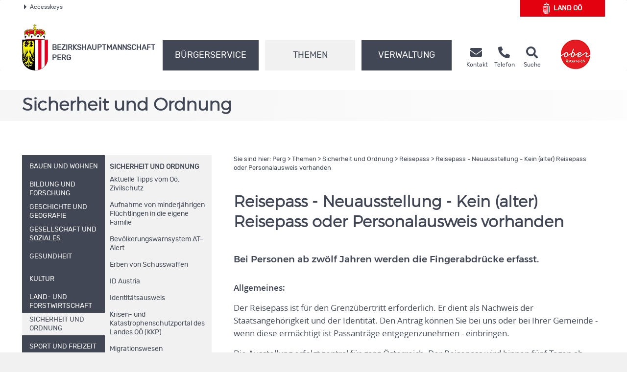

--- FILE ---
content_type: text/html;charset=UTF-8
request_url: https://www.land-oberoesterreich.gv.at/49410.htm
body_size: 14460
content:
<!DOCTYPE HTML>


<html lang="de" class="si-49410">
<head>







<meta http-equiv="Content-Type" content="text/html; charset=UTF-8">




<!-- PageParserMarkierungStart TITLE -->
<title>Perg - Reisepass - Neuausstellung - Kein (alter) Reisepass oder Personalausweis vorhanden</title>

<!-- PageParserMarkierungEnde TITLE -->
<!-- PageParserMarkierungStart HEADER -->
<meta name="keywords" content="">
<meta name="ooeNavLevel" content="12345678">
<meta name="pageID" content="A2D203B691704375A7BC8E8AE03C77FB"/> 

<meta http-equiv="Content-Type" content="text/html; charset=utf-8">
<meta name="viewport" content="width=device-width, initial-scale=1.0, user-scalable=yes">
<meta name="verify-v1" content="RovEOJs7YADgykbVBDQrDIz56sS2kOw7HwzmUkYrqzk=">
<meta name="msvalidate.01" content="8E5ACCAF436810AE5202B68F196C21D4">
<link rel="apple-touch-icon" sizes="57x57" href="/files/ooe2015/cdneu/favicon/apple-icon-57x57.png">
<link rel="apple-touch-icon" sizes="60x60" href="/files/ooe2015/cdneu/favicon/apple-icon-60x60.png">
<link rel="apple-touch-icon" sizes="72x72" href="/files/ooe2015/cdneu/favicon/apple-icon-72x72.png">
<link rel="apple-touch-icon" sizes="76x76" href="/files/ooe2015/cdneu/favicon/apple-icon-76x76.png">
<link rel="apple-touch-icon" sizes="114x114" href="/files/ooe2015/cdneu/favicon/apple-icon-114x114.png">
<link rel="apple-touch-icon" sizes="120x120" href="/files/ooe2015/cdneu/favicon/apple-icon-120x120.png">
<link rel="apple-touch-icon" sizes="144x144" href="/files/ooe2015/cdneu/favicon/apple-icon-144x144.png">
<link rel="apple-touch-icon" sizes="152x152" href="/files/ooe2015/cdneu/favicon/apple-icon-152x152.png">
<link rel="apple-touch-icon" sizes="180x180" href="/files/ooe2015/cdneu/favicon/apple-icon-180x180.png">
<link rel="icon" type="image/png" sizes="192x192"  href="/files/ooe2015/cdneu/favicon/android-icon-192x192.png">
<link rel="icon" type="image/png" sizes="32x32" href="/files/ooe2015/cdneu/favicon/favicon-32x32.png">
<link rel="icon" type="image/png" sizes="96x96" href="/files/ooe2015/cdneu/favicon/favicon-96x96.png">
<link rel="icon" type="image/png" sizes="16x16" href="/files/ooe2015/cdneu/favicon/favicon-16x16.png">
<link rel="manifest" href="/files/ooe2015/cdneu/favicon/manifest.json">
<meta name="msapplication-TileColor" content="#ffffff">
<meta name="msapplication-TileImage" content="/files/ooe2015/cdneu/favicon/ms-icon-144x144.png">
<meta name="theme-color" content="#ffffff">
<meta name="geo.region" content="AT-4" /> <meta name="geo.placename" content="Perg" /> <meta name="geo.position" content="48.246482;14.635401" /> <meta name="ICBM" content="48.246482, 14.635401" /> <meta property="og:latitude" content="48.246482"> <meta property="og:longitude" content="14.635401"> <meta property="og:street_address" content="Dirnbergerstraße 11"> <meta property="og:locality" content="Perg"> <meta property="og:region" content="Oberoesterreich"> <meta property="og:postal_code" content="4320"> <meta property="og:phone_number" content="+43 7262 551 0"> <meta name="og:site_name" content="BH Perg"> <meta name="og:title" content="BH Perg"> <meta name="og:type" content="website"> <meta name="og:url" content="http://www.land-oberoesterreich.gv.at/bh_perg.htm"> <meta name="og:description" content="Erhalten Sie rund um die Uhr Informationen aus Ihrem Bezirk."> <meta name="og:image " content="http://www.land-oberoesterreich.gv.at/files/ooe2015/cdneu/schema/BH_Perg.png"> <meta name="og:image:type" content="image/png"> <meta name="og:image:width" content="1200"> <meta name="og:image:height" content="630">  <script type="application/ld+json">{     "@context": "http://schema.org/",     "@type": "Organization",     "url": "http://www.land-oberoesterreich.gv.at/bh_perg.htm",  "logo": "http://www.land-oberoesterreich.gv.at/files/ooe2015/cdneu/schema/BH_Perg.png"} </script> <script type="application/ld+json">{     "@context": "http://schema.org/",  "@type": "Place",  "address": {  "@type": "PostalAddress",  "addressLocality": "Perg",  "postalCode": "4320",  "streetAddress": "Dirnbergerstraße 11"}} </script>

<link href="/files/ooe2015/cdneu/css/ooeGui2015.css" rel="stylesheet" type="text/css" media="screen, print">
<link href="/files/ooe2015/cdneu/css/flexslider.css" rel="stylesheet" type="text/css" media="screen, print">
<link href="/files/ooe2015/cdneu/css/bootstrap-3.4.1.min.css" rel="stylesheet" type="text/css" media="screen, print">
<link href="/files/ooe2015/cdneu/fonts/fontawesome-free-5.15.1-web/css/all.css" rel="stylesheet">
<link href="/files/ooe2015/cdneu/css/jquery.fancybox.css" rel="stylesheet" type="text/css" media="screen">
<link href="/files/ooe2015/cdneu/css/ooe.css" rel="stylesheet" type="text/css" media="screen, print">
<!--<link href="/files/ooe2015/cdneu/css/ooe_bhpe.css" rel="stylesheet" type="text/css" media="screen, print">-->
<link href="/files/ooe2015/cdneu/css/ooe-druck.css" rel="stylesheet" type="text/css" media="print">
<link href="/files/ooe2015/cdneu/css/jquery-ui-1.12.1.min.css" rel="stylesheet" type="text/css" media="screen, print">
<link href="/files/ooe2015/cdneu/js/bootstrap-datepicker-1.4.0/css/bootstrap-datepicker3.css" rel="stylesheet" type="text/css" media="screen, print">

<script src="/files/ooe2015/cdneu/js/jquery-3.7.1.min.js"></script>
<!--script type="text/javascript" src="/files/ooe2015/cdneu/js/jquery-migrate-1.2.1.min.js"></script-->
<script src="/files/ooe2015/cdneu/js/bootstrap-3.4.1.min.js"></script>
<script src="/files/ooe2015/cdneu/js/jquery.flexslider.js"></script>
<script src="/files/ooe2015/cdneu/js/jquery.fancybox.js"></script>
<script src="/files/ooe2015/cdneu/js/jquery.mousewheel-3.0.6.pack.js" ></script>
<script src="/files/ooe2015/cdneu/js/jquery-listnav.js"></script>
<script src="/files/ooe2015/cdneu/js/ergaenzung.js"></script>
<script src="/files/ooe2015/cdneu/js/form_validator.js"></script>
<script src="/files/ooe2015/cdneu/js/jquery-ui-1.12.1.min.js"></script>
<script src="/files/ooe2015/cdneu/js/bootstrap-datepicker-1.4.0/js/bootstrap-datepicker.min.js"></script>
<script src="/files/ooe2015/cdneu/js/bootstrap-datepicker-1.4.0/locales/bootstrap-datepicker.de.min.js"></script>
<script src="/files/ooe2015/cdneu/js/trunk8.js"></script>

<!--[if lt IE 9]>
    <script type="text/javascript" src="/files/ooe2015/cdneu/js/respond.js"></script>
    <script type="text/javascript" src="/files/ooe2015/cdneu/js/html5.js" type="text/javascript"></script>
<![endif]-->

<script>
$(function() {
    var navLevel=$('meta[name=ooeNavLevel]');
    if (navLevel.length==0) {
        //zb Startseite bei der es keine Navigation gibt
        return;
    }
    /*
    breit44-CSS-Klasse für Hauptnavigationspunkte (li.ebene3) für die Fälle fixen, wo man das mit dem Navi-Manager nicht hinbekommt.
    */
    var liE3Elements=$('#ooe-unternavigation ul li.ebene3');
    $.each( liE3Elements, function( key, liE3Element) {
        //alle Hauptnavigationspunkte durchlaufen
        var subUL=$(liE3Element).children('ul.ooe-unternavigation_ebene4');
        if (subUL.length==0) {
            //wenn der Hauptnavigationspunkt keine Unternavigationspunkte hat
            if ($(liE3Element).hasClass('breit44')) {
                //Hauptpunkt hat die falsche CSS-Klasse, weil er im Navigationindex Unterpunkte hat, diese aber aufgrund eines Options-Elements weggeblendet werden
                $(liE3Element).removeClass('breit44').addClass('breit44oc');
            }
        } else {
            $.each(subUL, function(key, liE4Element) {
                if ($(liE4Element).children('li').length==0) {
                    $('ul.ooe-unternavigation_ebene4').remove(); //...dann ul-Tag löschen, Str
                }
            });
        }
    });
    if ($('meta[name=ooeNavLevel]').attr("content")=="12345") {
        ww = $(window).width();
        if (ww >= 992){
            $('.ebene3').removeClass('breit44oc');
            if ($('.ebene3').has('ul')) {
                $('.link').removeClass('schmal'); 
                $('.ebene3').removeClass('breit44'); 
            }
        }
    }
    if ($('.breit44oc').hasClass('active')) {
        $('.ebene3').addClass('hundertprozent') ;
        $('.link').removeClass('schmal') ;
        $('.ooe-hg-ebene2').removeClass('hidden-md hidden-lg');
    }
});
$(function() {
    $('.t8-toggle').trunk8({
        fill: '...', 
        lines: 4, 
        tooltip: false
    });
    $('.t8-toggle-3').trunk8({
        fill: '...', 
        lines: 3, 
        tooltip: false
    });

    $(window).resize(function (event) {
        $('.t8-resize').trunk8();
    });

    if (location.hash) {
        if (location.hash.indexOf("/") == -1) {
            $('#panel' + location.hash.substring(1) + '.collapse').collapse('show');
        }
        else {
            console.log("In location.hash kommt ein Slash vor. Es könnte sich zb um die Route einer JavaScript-SPA handeln.");
        }
    }
});
</script>


<link rel="canonical" href="https://www.bh-perg.gv.at/49410.htm">
<!--  --><!-- für Telefonbuch? -->

<!--
<content_zusammenfassung>Bei Personen ab zwölf Jahren werden die Fingerabdrücke erfasst.</content_zusammenfassung>
-->
<!-- PageParserMarkierungEnde HEADER -->


</head>

<body id="bh" class="bhpe">

<!-- PageParserMarkierungStart BODY -->
<script>
    //Fix für Java-Anwendungen, denen bei Body-Tag des id="bh" fehlt
    if ($('body').attr('id')==undefined) {
        $('body').attr('id', 'bh');
    }
</script>
<div id="header_druck" class="d-none d-print-flex justify-content-between align-items-center">
  
<p class="text-left mb-0">Bezirkshauptmannschaft Perg<br>
Dirnbergerstraße 11 • 4320 Perg<br>
Telefon <a href="tel:+4372625510">(+43 7262) 551-0</a> • Fax (+43 7262) 551-267 399<br>
<span lang="en">E-Mail</span> bh-pe.post@ooe.gv.at • www.bh-perg.gv.at</p>

 
  <p class="mb-0 text-right"><img src="/files/ooe2015/cdneu/strukturbilder/ooe_wappen_kl.png" alt="Landeswappen Oberöstereich"></p>
</div>
<p id="top_link"><a href="#top" title="zum Seitenanfang springen"><span></span>Nach oben</a></p>
<div id="header" class="navbar navbar-default ooe-navbar weiss-hg" role="navigation">
  <div class="container-fluid ooe-container position-relative">
    <div class="row ooe-nowrap">
      <div class="panel-group ooe-panel-accesskeys col-sm-10 hidden-sm hidden-xs" id="accordion">
        <div class="panel panel-default ooe-panel-accesskeys">
          <a data-toggle="collapse" data-parent="#accordion" href="#collapseOne"><span class="ooe-dreieck-klein"></span>Accesskeys</a>
        </div>
      </div>
      <div class="back-LHP col-md-2 col-sm-6 col-xs-6  mt-5 mt-lg-0 mb-md-3"><a href="/default.htm" class="d-flex align-items-center justify-content-center">
        <span class="icon-wappen fs-xlarge mr-2"></span>Land&nbsp;<abbr title="Oberösterreich" class="border-0">OÖ</abbr></a>
      </div>
      <div class="visible-xs-inline-block visible-sm-inline-block pull-right mt-1">
	    <a href="https://www.upperaustria.at/de" target="_blank" title="Link öffnet neues Fenster"> 
	    <img src="/files/ooe2015/cdneu/strukturbilder/standortLogo_Ooe.png" class="" alt="Standortlogo Oberösterreich"> </a> 
	  </div>
    </div>
    <div id="collapseOne" class="panel-collapse-accesskeys collapse">
      <!--AccessKeys-->
      <div class="panel-body ooe-panel-accesskeys">
        <ul class="accesskey">
          <li><a href="#hauptrubriken" title="Direkt zu den Hauptrubriken springen" accesskey="1">Zu den Hauptrubriken springen - Taste 1</a><span class="ooe-hidden">.</span></li>
          <li><a href="#service" title="Direkt zu den Service-Links springen" accesskey="2">Zu den Service-Links (Kontakt, Telefon, Suche) springen - Taste 2</a><span class="ooe-hidden">.</span></li>
          <li><a href="#ooe-unternavigation" title="Direkt zur Unternavigation springen" accesskey="3" >Zur Unternavigation (links neben Inhaltsbereich) springen - Taste 3</a><span class="ooe-hidden">.</span></li>
          <li><a href="#inhaltsbereich" title="Direkt zum Inhalt der Seite springen" accesskey="4">Zum Inhalt springen - Taste 4</a><span class="ooe-hidden">.</span></li>
          <li><a href="#fusszeile" title="Direkt in die Fusszeile springen" accesskey="5">Zur Fußzeile springen - Taste 5</a><span class="ooe-hidden">.</span></li>
        </ul>
      </div>
    </div><!--AccessKeys Ende-->
    <div class=" d-flex w-100 justify-content-between align-items-center">
      <div class="d-lg-flex flex-fill text-left align-items-end">
        <div class="ooe-logo d-flex align-items-end align-items-sm-end justify-content-between pr-0">
          <a href="/bh_perg.htm" class="d-flex align-items-center text-left">
            <img src="/files/ooe2015/cdneu/strukturbilder/ooe_wappen_kl.png" class="hidden-md hidden-lg mr-2" alt="Landeswappen Oberöstereich">
            <img src="/files/ooe2015/cdneu/strukturbilder/ooe_wappen.png" class="hidden-sm hidden-xs mr-2" alt="Landeswappen Oberöstereich">
            <span class="schriftzug text-grossbuchstaben mt-4">Bezirks<span class="abteilen" aria-hidden="true">-</span>hauptmannschaft
            <br>
            Perg</span> 
          </a>
          <div class="navbar-header ooe-navbar-header d-md-flex">
            <button type="button" class="navbar-toggle  ooe-navbar-toggle collapsed float-none mr-3" data-toggle="collapse" data-target=".navbar-collapse"> 
             <span class="fas fa-bars  fs-large fs-xl-xlarge" aria-label="Navigation ein- und ausblenden"></span> 
            </button>
            <button type="button" class="navbar-toggle ooe-navbar-toggle Suche collapsed float-none mr-0" data-toggle="collapse" data-target=".navbar-collapse-suche" onclick="if ($('div.navbar-collapse-suche').hasClass('in')==false) { focusSchnellsucheAfterAnimation(); }">
              <span class="fas fa-search  fs-large fs-xl-xlarge" aria-label="Suche ein- und ausblenden"></span>
            </button>
          </div>
        </div>
        <div class="clear_r visible-sm visible-xs"></div>
        <div class="d-lg-flex flex-fill ooe-nopadding ooe-navbar-rubrik">
          <div class="navbar-collapse-suche collapse hidden-lg hidden-md">
            <form class="form-horizontal ooe-suche" action="
 
 
 
 /141105.htm?Reset=true
 " method="GET" name="frmSearch">
              <fieldset class="cont_search_daten suchformular my-3"><legend class="sr-only">Schnellsuche</legend>
                <div class="form-group">
                  <div class="col-xs-9">
                    <input type="hidden" name="Suche" value="Suchen">
                    <input type="hidden" name="suchart" value="BH">
                    <label for="erweitertesucheSearchQueryHeader" class="sr-only">Schnellsuche</label>
                    <input class="form-control" type="search" name="suche.query" placeholder="Suchbegriff" id="erweitertesucheSearchQueryHeader">
                  </div>
                  <div class="col-xs-3">
                    <button id="Schnellsuche" name="suche.query" type="submit" class="btn btn-default" title="Schnellsuche starten">Suchen</button>
                  </div>
                </div>
              </fieldset>
              <input type="hidden" name="suchart" value='BH'>
<input type="hidden" name="predefinedFilter" value='(((sucheEbene1_str:"Bezirkshauptmannschaften") AND (sucheEbene2_str:"Perg")) OR (CIS_GROUP:"/Mediendateien/Formulare/DokumenteBH_PE/"))'>
<input type="hidden" name="predefinedFacets" value="sucheEbene1BH,-1;">
<input type="hidden" name="predefinedMetainfo" value="sucheEbene1BH,mixed;sucheEbene2BH,mixed;sucheEbene3BH,mixed;">

            </form> 
          </div>
          <!-- Haupt Navigation (Start)-->
          <div class="navbar-collapse collapse ooe-nopadding w-100"><a id="hauptrubriken"></a>
            <form class="form-horizontal ooe-suche ooe-suche-xxs d-none" action="
 
 
 
 /141105.htm?Reset=true
 " method="GET" name="frmSearch">
              <fieldset class="cont_search_daten suchformular my-3"><legend class="sr-only">Schnellsuche</legend>
                <div class="form-group">
                  <div class="col-xs-12 mb-3">
                    <input type="hidden" name="Suche" value="Suchen">
                    <input type="hidden" name="suchart" value="BH">
                    <label for="erweitertesucheSearchQueryHeaderxxs" class="sr-only">Schnellsuche</label>
                    <input class="form-control ooe-form-control" type="search" name="suche.query" placeholder="Suchbegriff" id="erweitertesucheSearchQueryHeaderxxs">
                  </div>
                  <div class="col-xs-12">
                    <button id="Schnellsuchexxs" name="suche.query" type="submit" class="btn btn-default w-100" title="Schnellsuche starten">Suchen</button>
                  </div>
                </div>
              </fieldset>
              <input type="hidden" name="suchart" value='BH'>
<input type="hidden" name="predefinedFilter" value='(((sucheEbene1_str:"Bezirkshauptmannschaften") AND (sucheEbene2_str:"Perg")) OR (CIS_GROUP:"/Mediendateien/Formulare/DokumenteBH_PE/"))'>
<input type="hidden" name="predefinedFacets" value="sucheEbene1BH,-1;">
<input type="hidden" name="predefinedMetainfo" value="sucheEbene1BH,mixed;sucheEbene2BH,mixed;sucheEbene3BH,mixed;">

            </form>       
            <ul class="nav navbar-nav ooe-hauptnav-header d-lg-flex mt-md-2 mt-lg-0">
              
<li><a href="/13438.htm" class="flex-fill">Bürgerservice</a><span class="ooe-hidden">.</span>
<button class="btn btn-primary visible-xs visible-sm ooe-dropdown" title="Unternavigationspunkte anzeigen" data-toggle="dropdown">
<span class="glyphicon glyphicon-plus"></span>
<span class="glyphicon glyphicon-minus"></span>
</button>

    <div class="dropdown-menu ooe-dropdown-menu">
        <div class="row">
            <div class="container-fluid ooe-container ">
                <div class="ooe-mouseover">
                    <p class="hidden-xs hidden-sm">B&uuml;rgerservice der Bezirkshauptmannschaft Perg</p>
                    <ul>
                        <li><a href="/33784.htm" class="btn ooe-btn">Amtstafel</a><span class="ooe-hidden">.</span></li><!-- /33784.htm -->
 
 <li><a href="/24508.htm" class="btn ooe-btn">Beratung und Termine</a><span class="ooe-hidden">.</span></li><!-- /24508.htm -->
 
 <li><a href="/13434.htm" class="btn ooe-btn">BH von A bis Z</a><span class="ooe-hidden">.</span></li><!-- /13434.htm -->
 
 <li><a href="/16996.htm" class="btn ooe-btn">Formulare </a><span class="ooe-hidden">.</span></li><!-- /16996.htm -->
 
 <li><a href="/onlineterminvereinbarung_211000.htm" class="btn ooe-btn"><span lang="en">Online</span>-Terminvereinbarung</a><span class="ooe-hidden">.</span></li><!-- /onlineterminvereinbarung_211000.htm -->
 
 <li><a href="/141104.htm" class="btn ooe-btn">Veranstaltungen</a><span class="ooe-hidden">.</span></li><!-- /141104.htm -->
 
 <li><a href="/24507.htm" class="btn ooe-btn">Verordnungen</a><span class="ooe-hidden">.</span></li><!-- /24507.htm -->
 
 <li><a href="/550771.htm" class="btn ooe-btn">Aktuelles</a><span class="ooe-hidden">.</span></li><!-- /550771.htm -->
 
 
                    </ul>
                    <div class="clear"></div>
                </div>
            </div>
        </div>
    </div>

</li>

 
<li class="active"><a href="/13418.htm" class="flex-fill">Themen</a><span class="ooe-hidden">.</span>
<button class="btn btn-primary visible-xs visible-sm ooe-dropdown" title="Unternavigationspunkte anzeigen" data-toggle="dropdown">
<span class="glyphicon glyphicon-plus"></span><span class="glyphicon glyphicon-minus"></span>
</button>

    <div class="dropdown-menu ooe-dropdown-menu">
        <div class="row">
            <div class="container-fluid ooe-container ">
                <div class="ooe-mouseover">
                    <p class="hidden-xs hidden-sm"></p>
                    <ul>
                        <li><a href="/13429.htm" class="btn ooe-btn">Bauen und Wohnen</a><span class="ooe-hidden">.</span></li><!-- /13429.htm -->
 
 <li><a href="/14588.htm" class="btn ooe-btn">Bildung und Forschung</a><span class="ooe-hidden">.</span></li><!-- /14588.htm -->
 
 <li><a href="/141101.htm" class="btn ooe-btn">Geschichte und Geografie</a><span class="ooe-hidden">.</span></li><!-- /141101.htm -->
 
 <li><a href="/14589.htm" class="btn ooe-btn">Gesellschaft und Soziales</a><span class="ooe-hidden">.</span></li><!-- /14589.htm -->
 
 <li><a href="/14590.htm" class="btn ooe-btn">Gesundheit</a><span class="ooe-hidden">.</span></li><!-- /14590.htm -->
 
 <li><a href="/14591.htm" class="btn ooe-btn">Kultur</a><span class="ooe-hidden">.</span></li><!-- /14591.htm -->
 
 <li><a href="/14592.htm" class="btn ooe-btn">Land- und Forstwirtschaft</a><span class="ooe-hidden">.</span></li><!-- /14592.htm -->
 
 <li><a href="/14593.htm" class="btn ooe-btn active">Sicherheit und Ordnung</a><span class="ooe-hidden">.</span></li><!-- /14593.htm -->
 <li><a href="/14594.htm" class="btn ooe-btn">Sport und Freizeit</a><span class="ooe-hidden">.</span></li><!-- /14594.htm -->
 
 <li><a href="/141103.htm" class="btn ooe-btn">Statistik</a><span class="ooe-hidden">.</span></li><!-- /141103.htm -->
 
 <li><a href="/14595.htm" class="btn ooe-btn">Umwelt</a><span class="ooe-hidden">.</span></li><!-- /14595.htm -->
 
 <li><a href="/14596.htm" class="btn ooe-btn">Verkehr</a><span class="ooe-hidden">.</span></li><!-- /14596.htm -->
 
 <li><a href="/14597.htm" class="btn ooe-btn">Wirtschaft und Tourismus</a><span class="ooe-hidden">.</span></li><!-- /14597.htm -->
 
 
                    </ul>
                    <div class="clear"></div>
                </div>
            </div>
        </div>
    </div>

</li>

 
<li><a href="/13433.htm" class="flex-fill">Verwaltung</a><span class="ooe-hidden">.</span>
<button class="btn btn-primary visible-xs visible-sm ooe-dropdown" title="Unternavigationspunkte anzeigen" data-toggle="dropdown">
<span class="glyphicon glyphicon-plus"></span>
<span class="glyphicon glyphicon-minus"></span>
</button>

    <div class="dropdown-menu ooe-dropdown-menu">
        <div class="row">
            <div class="container-fluid ooe-container ">
                <div class="ooe-mouseover">
                    <p class="hidden-xs hidden-sm"></p>
                    <ul>
                        <li><a href="http://www2.land-oberoesterreich.gv.at/internetgemeinden/Start.jsp?SessionID=SID-68774B17-A284BF66&amp;xmlid=Seiten%2F49410.htm&amp;idbez=11" class="btn ooe-btn">Gemeinden</a><span class="ooe-hidden">.</span></li><!-- /was_internetgemeinden_11.htm -->
 
 <li><a href="/17030.htm" class="btn ooe-btn">Organisation</a><span class="ooe-hidden">.</span></li><!-- /17030.htm -->
 
 <li><a href="/189117.htm" class="btn ooe-btn">Freie Jobs </a><span class="ooe-hidden">.</span></li><!-- /189117.htm -->
 
 
                    </ul>
                    <div class="clear"></div>
                </div>
            </div>
        </div>
    </div>

</li>

 
<li class="visible-xs visible-sm"><a href="/16993.htm">Kontakt</a><span class="ooe-hidden">.</span>
<button class="btn btn-primary visible-xs visible-sm ooe-dropdown" title="Unternavigationspunkte anzeigen" data-toggle="dropdown">
<span class="glyphicon glyphicon-plus"></span>
<span class="glyphicon glyphicon-minus"></span>
</button>
    <div class="dropdown-menu ooe-dropdown-menu">
        <div class="row">
            <div class="container-fluid ooe-container">
                <div class="ooe-mouseover">
                    <ul>
                        <li><a href="/29578.htm" class="btn ooe-btn">Kontaktmöglichkeiten</a><span class="ooe-hidden">.</span></li><!-- /29578.htm -->
 
 <li><a href="http://www2.land-oberoesterreich.gv.at/internettel/Start.jsp?SessionID=SID-68774B17-A284BF66&amp;xmlid=Seiten%2F49410.htm&amp;abtid=211000" class="btn ooe-btn">Telefonbuch</a><span class="ooe-hidden">.</span></li><!-- /was_internettel_211000.htm -->
 
 <li><a href="/202740.htm" class="btn ooe-btn"><span lang="en">E-Mail</span>-Verschlüsselung</a><span class="ooe-hidden">.</span></li><!-- /202740.htm -->
 
 <li><a href="/141099.htm" class="btn ooe-btn">Amtssignatur</a><span class="ooe-hidden">.</span></li><!-- /141099.htm -->
 
 <li><a href="/datenschutzmitteilung-bhperg.htm" class="btn ooe-btn">Datenschutz</a><span class="ooe-hidden">.</span></li><!-- /datenschutzmitteilung-bhperg.htm -->
 
 <li><a href="/207226.htm" class="btn ooe-btn">Nutzungsbedingungen</a><span class="ooe-hidden">.</span></li><!-- /207226.htm -->
 
 <li><a href="/141100.htm" class="btn ooe-btn">Impressum</a><span class="ooe-hidden">.</span></li><!-- /141100.htm -->
 
 
 
 
                    </ul>
                    <div class="clear"></div>
                </div>
            </div>
        </div>
    </div>
</li>         
    
 
 
            </ul>
          </div>
        </div><!-- Haupt Navigation (Ende)-->
        <!-- SERVICE (Start)-->
        <div class="service d-none d-lg-flex ooe-nopaddings"><a id="service"></a>
          <ul class="nav navbar-nav ooe-metanav-header d-flex w-100">
            
 
 
 <li class="Kontakt"><a href="/16993.htm" class="h-100">
            <span class="fas fa-envelope fs-large fs-xl-xlarge"></span>    
        <span class="hidden-sm"><br>Kontakt</span></a><span class="ooe-hidden">.</span></li><!-- /16993.htm -->
 <li class="Telefonbuch"><a href="http://www2.land-oberoesterreich.gv.at/internettel/Start.jsp?SessionID=SID-68774B17-A284BF66&amp;xmlid=Seiten%2F49410.htm&amp;abtid=211000" class="h-100">
            <span class="fas fa-phone-alt fs-large fs-xl-xlarge"></span>    
        <span class="hidden-sm"><br>Telefon</span></a><span class="ooe-hidden">.</span></li><!-- /was_internettel_211000.htm -->
 
 
 
 
 
 
 
 <li class="Suche"><a href="/141105.htm?Reset=true" class="h-100">
            <span class="fas fa-search fs-large fs-xl-xlarge"></span>    
        <span class="hidden-sm"><br>Suche</span></a><span class="ooe-hidden">.</span></li><!-- /141105.htm -->
 
          </ul>
        </div><!-- SERVICE (Ende)-->
      </div>
      <div class="d-none d-lg-flex align-self-end">
        <a href="https://www.upperaustria.at/de" target="_blank" title="Link öffnet neues Fenster"> 
          <img src="/files/ooe2015/cdneu/strukturbilder/standortLogo_Ooe.png" class="" alt="Standortlogo Oberösterreich">
        </a> 
      </div>
    </div>
  </div>
</div>
<!-- Inhaltsbereich -->
<div id="content" class="folgeseite">
  <div class="container-fluid p-0">
    
    
    <div class="schaufenster Themen hidden-sm hidden-xs">
        <div class="slides ooe-container m-auto">
            <div class="schaufenster-icon">
                <div class="col-sm-12">
                    <p class="ueberschrift">Sicherheit und Ordnung</p>
                    
                </div>
            </div>
        </div>
    </div>

    
    
  </div>
  <div class="container-fluid ooe-container">
    <div class="row content">
      <div class="col-sm-4 ooe-hg-ebene3 hidden-sm hidden-xs"></div>
      <div class="col-sm-4 ooe-hg-ebene2 hidden-sm hidden-xs hidden-md hidden-lg"></div> 
      <div class="col-sm-4 ooe-hg-ebene2-schmal active hidden-sm hidden-xs"></div> 
      <div id="ooe-unternavigation" class="col-md-4 col-sm-12 col-xs-12 pl-lg-0" role="navigation">
        <ul class="ooe-unternavigation">
          
    <li class="ebene3 breit44">
    <button type="button" class="navbar-toggle ooe-navbar-toggle unav-toggle collapsed visible-sm visible-xs" data-toggle="collapse" data-target=".ooe-unternavigation_ebene4">
        <span class="sr-only">Navigationsmenü öffnen und schließen</span>
        <span class="glyphicon glyphicon-plus"></span>
        <span class="glyphicon glyphicon-minus"></span>
    </button>
    <a href="/13429.htm" class="link schmal"><span class="vertikale-ausrichtung">
        <span class="navpunkt">Bauen und Wohnen</span>
    </span></a><span class="ooe-hidden">.</span><span class="wirklich-unsichtbar">/13429.htm</span></li>

 
    <li class="ebene3 breit44">
    <button type="button" class="navbar-toggle ooe-navbar-toggle unav-toggle collapsed visible-sm visible-xs" data-toggle="collapse" data-target=".ooe-unternavigation_ebene4">
        <span class="sr-only">Navigationsmenü öffnen und schließen</span>
        <span class="glyphicon glyphicon-plus"></span>
        <span class="glyphicon glyphicon-minus"></span>
    </button>
    <a href="/14588.htm" class="link schmal"><span class="vertikale-ausrichtung">
            <span class="navpunkt">Bildung und Forschung</span>
        </span></a><span class="ooe-hidden">.</span><span class="wirklich-unsichtbar">/14588.htm</span></li>

 
    <li class="ebene3 breit44oc">
    <button type="button" class="navbar-toggle ooe-navbar-toggle unav-toggle collapsed visible-sm visible-xs" data-toggle="collapse" data-target=".ooe-unternavigation_ebene4">
        <span class="sr-only">Navigationsmenü öffnen und schließen</span>
        <span class="glyphicon glyphicon-plus"></span>
        <span class="glyphicon glyphicon-minus"></span>
    </button>
    <a href="/141101.htm" class="link schmal"><span class="vertikale-ausrichtung">
            <span class="navpunkt">Geschichte und Geografie</span>
        </span></a><span class="ooe-hidden">.</span><span class="wirklich-unsichtbar">/141101.htm</span></li>

 
    <li class="ebene3 breit44">
    <button type="button" class="navbar-toggle ooe-navbar-toggle unav-toggle collapsed visible-sm visible-xs" data-toggle="collapse" data-target=".ooe-unternavigation_ebene4">
        <span class="sr-only">Navigationsmenü öffnen und schließen</span>
        <span class="glyphicon glyphicon-plus"></span>
        <span class="glyphicon glyphicon-minus"></span>
    </button>
    <a href="/14589.htm" class="link schmal"><span class="vertikale-ausrichtung">
            <span class="navpunkt">Gesellschaft und Soziales</span>
        </span></a><span class="ooe-hidden">.</span><span class="wirklich-unsichtbar">/14589.htm</span></li>

 
    <li class="ebene3 breit44">
    <button type="button" class="navbar-toggle ooe-navbar-toggle unav-toggle collapsed visible-sm visible-xs" data-toggle="collapse" data-target=".ooe-unternavigation_ebene4">
        <span class="sr-only">Navigationsmenü öffnen und schließen</span>
        <span class="glyphicon glyphicon-plus"></span>
        <span class="glyphicon glyphicon-minus"></span>
    </button>
    <a href="/14590.htm" class="link schmal"><span class="vertikale-ausrichtung">
        <span class="navpunkt">Gesundheit</span>
    </span></a><span class="ooe-hidden">.</span><span class="wirklich-unsichtbar">/14590.htm</span></li>

 
    <li class="ebene3 breit44">
    <button type="button" class="navbar-toggle ooe-navbar-toggle unav-toggle collapsed visible-sm visible-xs" data-toggle="collapse" data-target=".ooe-unternavigation_ebene4">
        <span class="sr-only">Navigationsmenü öffnen und schließen</span>
        <span class="glyphicon glyphicon-plus"></span>
        <span class="glyphicon glyphicon-minus"></span>
    </button>
    <a href="/14591.htm" class="link schmal"><span class="vertikale-ausrichtung">
        <span class="navpunkt">Kultur</span>
    </span></a><span class="ooe-hidden">.</span><span class="wirklich-unsichtbar">/14591.htm</span></li>

 
    <li class="ebene3 breit44">
    <button type="button" class="navbar-toggle ooe-navbar-toggle unav-toggle collapsed visible-sm visible-xs" data-toggle="collapse" data-target=".ooe-unternavigation_ebene4">
        <span class="sr-only">Navigationsmenü öffnen und schließen</span>
        <span class="glyphicon glyphicon-plus"></span>
        <span class="glyphicon glyphicon-minus"></span>
    </button>
    <a href="/14592.htm" class="link schmal"><span class="vertikale-ausrichtung">
            <span class="navpunkt">Land- und Forstwirtschaft</span>
        </span></a><span class="ooe-hidden">.</span><span class="wirklich-unsichtbar">/14592.htm</span></li>

 
            <li class="ebene3 active
             breit44
                ">
                <button type="button" class="navbar-toggle ooe-navbar-toggle unav-toggle collapsed visible-sm visible-xs" data-toggle="collapse" data-target=".ooe-unternavigation_ebene4">
                    <span class="sr-only">Navigationsmenü öffnen und schließen</span>
                    <span class="glyphicon glyphicon-plus"></span>
                    <span class="glyphicon glyphicon-minus"></span>
                </button>
                <a href="/14593.htm" class="link schmal">
                    <span class="vertikale-ausrichtung">
                        <span class="navpunkt">
           Sicherheit und Ordnung
            </span></span></a><span class="ooe-hidden">.</span><span class="wirklich-unsichtbar">/14593.htm</span>
          
                            <ul class="ooe-unternavigation_ebene4 active collapse">
                                <li class="themazeigen">
                                    <a href="/14593.htm">
                        Sicherheit und Ordnung
                                    </a><span class="ooe-hidden">.</span></li>
                                    
    <li><a href="/171116.htm" class="ebene4">
        Aktuelle Tipps vom <abbr title="oberösterreichisch">Oö.</abbr> Zivilschutz
        
        </a><span class="ooe-hidden">.</span></li><span class="wirklich-unsichtbar">/171116.htm</span>
 
    <li><a href="/171785.htm" class="ebene4">
        Aufnahme von minderjährigen Flüchtlingen in die eigene Familie
        
        </a><span class="ooe-hidden">.</span></li><span class="wirklich-unsichtbar">/171785.htm</span>
 
    <li><a href="/533559.htm" class="ebene4">
        Bevölkerungswarnsystem AT-Alert
        
        </a><span class="ooe-hidden">.</span></li><span class="wirklich-unsichtbar">/533559.htm</span>
 
    <li><a href="/142277.htm" class="ebene4">
        Erben von Schusswaffen
        
        </a><span class="ooe-hidden">.</span></li><span class="wirklich-unsichtbar">/142277.htm</span>
 
    <li><a href="/287684.htm" class="ebene4">
        <span lang="en">ID</span> Austria
        
        </a><span class="ooe-hidden">.</span></li><span class="wirklich-unsichtbar">/287684.htm</span>
 
    <li><a href="/16971.htm" class="ebene4">
        Identitätsausweis
        
        </a><span class="ooe-hidden">.</span></li><span class="wirklich-unsichtbar">/16971.htm</span>
 
    <li><a href="/157368.htm" class="ebene4">
        Krisen- und Katastrophenschutzportal des Landes <abbr title="Oberösterreich">OÖ</abbr> (KKP)
        
        </a><span class="ooe-hidden">.</span></li><span class="wirklich-unsichtbar">/157368.htm</span>
 
    <li><a href="/16972.htm" class="ebene4">
        Migrationswesen (Niederlassungs- und Aufenthaltsgesetz - NAG)
        
        </a><span class="ooe-hidden">.</span></li><span class="wirklich-unsichtbar">/16972.htm</span>
 
    <li><a href="/172900.htm" class="ebene4">
        Perger Asylwerber/innen Beschäftigungsprogramm „PAB 25“ für jugendliche Asylwerber/innen unter 25 Jahre
        
        </a><span class="ooe-hidden">.</span></li><span class="wirklich-unsichtbar">/172900.htm</span>
 
    <li><a href="/16970.htm" class="ebene4">
        Personalausweis
        
        </a><span class="ooe-hidden">.</span></li><span class="wirklich-unsichtbar">/16970.htm</span>
 
    <li><a href="/150804.htm" class="ebene4">
        Pflichten rund um die Anmeldung 
        
        </a><span class="ooe-hidden">.</span></li><span class="wirklich-unsichtbar">/150804.htm</span>
 
    <li><a href="/24562.htm" class="ebene4">
        Pyrotechnik
        
        </a><span class="ooe-hidden">.</span></li><span class="wirklich-unsichtbar">/24562.htm</span>
 
    <li><a href="/149623.htm" class="ebene4">
        Registrierungspflicht von Waffen der Kategorie C
        
        </a><span class="ooe-hidden">.</span></li><span class="wirklich-unsichtbar">/149623.htm</span>
 <li><a href="/16969.htm" class="ebene4 active">Reisepass</a><span class="ooe-hidden">.</span></li><span class="wirklich-unsichtbar">/16969.htm</span>
 
    <li><a href="/16968.htm" class="ebene4">Religionsangelegenheiten 
        </a><span class="ooe-hidden">.</span></li><span class="wirklich-unsichtbar">/16968.htm</span>
 
    <li><a href="/24561.htm" class="ebene4">
        Schieß- und Sprengmittel
        
        </a><span class="ooe-hidden">.</span></li><span class="wirklich-unsichtbar">/24561.htm</span>
 
    <li><a href="/16967.htm" class="ebene4">
        Staatsbürgerschaft - Personenstand
        
        </a><span class="ooe-hidden">.</span></li><span class="wirklich-unsichtbar">/16967.htm</span>
 
    <li><a href="/266381.htm" class="ebene4">
        Tipps der Polizei zum Schutz vor Dämmerungseinbrüchen
        
        </a><span class="ooe-hidden">.</span></li><span class="wirklich-unsichtbar">/266381.htm</span>
 
    <li><a href="/278766.htm" class="ebene4">
        Übungen des Österreichischen Bundesheeres 
        
        </a><span class="ooe-hidden">.</span></li><span class="wirklich-unsichtbar">/278766.htm</span>
 
    <li><a href="/16966.htm" class="ebene4">
        Vereinswesen
        
        </a><span class="ooe-hidden">.</span></li><span class="wirklich-unsichtbar">/16966.htm</span>
 
    <li><a href="/24563.htm" class="ebene4">
        Versammlungen
        
        </a><span class="ooe-hidden">.</span></li><span class="wirklich-unsichtbar">/24563.htm</span>
 
    <li><a href="/16965.htm" class="ebene4">
        Waffen
        
        </a><span class="ooe-hidden">.</span></li><span class="wirklich-unsichtbar">/16965.htm</span>
 
    <li><a href="/550465.htm" class="ebene4">
        Waffengesetz Novellierung 2025
        
        </a><span class="ooe-hidden">.</span></li><span class="wirklich-unsichtbar">/550465.htm</span>
 
    <li><a href="/171789.htm" class="ebene4">
        Werte- und Orientierungskurse für Flüchtlinge
        
        </a><span class="ooe-hidden">.</span></li><span class="wirklich-unsichtbar">/171789.htm</span>
 
    <li><a href="/535679.htm" class="ebene4">
        Zivilschutz - Probealarm
        
        </a><span class="ooe-hidden">.</span></li><span class="wirklich-unsichtbar">/535679.htm</span>
 
    <li><a href="/537763.htm" class="ebene4">
        Zivilschutztipp zur Weihnachtszeit  
        
        </a><span class="ooe-hidden">.</span></li><span class="wirklich-unsichtbar">/537763.htm</span>
 
                        
                            </ul>
                        </li>

    <li class="ebene3 breit44">
    <button type="button" class="navbar-toggle ooe-navbar-toggle unav-toggle collapsed visible-sm visible-xs" data-toggle="collapse" data-target=".ooe-unternavigation_ebene4">
        <span class="sr-only">Navigationsmenü öffnen und schließen</span>
        <span class="glyphicon glyphicon-plus"></span>
        <span class="glyphicon glyphicon-minus"></span>
    </button>
    <a href="/14594.htm" class="link schmal"><span class="vertikale-ausrichtung">
            <span class="navpunkt">Sport und Freizeit</span>
        </span></a><span class="ooe-hidden">.</span><span class="wirklich-unsichtbar">/14594.htm</span></li>

 
    <li class="ebene3 breit44">
    <button type="button" class="navbar-toggle ooe-navbar-toggle unav-toggle collapsed visible-sm visible-xs" data-toggle="collapse" data-target=".ooe-unternavigation_ebene4">
        <span class="sr-only">Navigationsmenü öffnen und schließen</span>
        <span class="glyphicon glyphicon-plus"></span>
        <span class="glyphicon glyphicon-minus"></span>
    </button>
    <a href="/141103.htm" class="link schmal"><span class="vertikale-ausrichtung">
        <span class="navpunkt">Statistik</span>
    </span></a><span class="ooe-hidden">.</span><span class="wirklich-unsichtbar">/141103.htm</span></li>

 
    <li class="ebene3 breit44">
    <button type="button" class="navbar-toggle ooe-navbar-toggle unav-toggle collapsed visible-sm visible-xs" data-toggle="collapse" data-target=".ooe-unternavigation_ebene4">
        <span class="sr-only">Navigationsmenü öffnen und schließen</span>
        <span class="glyphicon glyphicon-plus"></span>
        <span class="glyphicon glyphicon-minus"></span>
    </button>
    <a href="/14595.htm" class="link schmal"><span class="vertikale-ausrichtung">
        <span class="navpunkt">Umwelt</span>
    </span></a><span class="ooe-hidden">.</span><span class="wirklich-unsichtbar">/14595.htm</span></li>

 
    <li class="ebene3 breit44">
    <button type="button" class="navbar-toggle ooe-navbar-toggle unav-toggle collapsed visible-sm visible-xs" data-toggle="collapse" data-target=".ooe-unternavigation_ebene4">
        <span class="sr-only">Navigationsmenü öffnen und schließen</span>
        <span class="glyphicon glyphicon-plus"></span>
        <span class="glyphicon glyphicon-minus"></span>
    </button>
    <a href="/14596.htm" class="link schmal"><span class="vertikale-ausrichtung">
        <span class="navpunkt">Verkehr</span>
    </span></a><span class="ooe-hidden">.</span><span class="wirklich-unsichtbar">/14596.htm</span></li>

 
    <li class="ebene3 breit44">
    <button type="button" class="navbar-toggle ooe-navbar-toggle unav-toggle collapsed visible-sm visible-xs" data-toggle="collapse" data-target=".ooe-unternavigation_ebene4">
        <span class="sr-only">Navigationsmenü öffnen und schließen</span>
        <span class="glyphicon glyphicon-plus"></span>
        <span class="glyphicon glyphicon-minus"></span>
    </button>
    <a href="/14597.htm" class="link schmal"><span class="vertikale-ausrichtung">
            <span class="navpunkt">Wirtschaft und Tourismus</span>
        </span></a><span class="ooe-hidden">.</span><span class="wirklich-unsichtbar">/14597.htm</span></li>

 
        </ul>
        <div class="clear"></div>
      </div>
      <div id="inhalt" class="col-md-8 col-xs-12"><a id="inhaltsbereich"></a>
        
        <!-- Navigationspfad (Start)-->
        <div id="pfadangabe" class="hidden-sm hidden-xs">
          Sie sind hier: <ul class="list-unstyled p-0"><li><a href="/bh_perg.htm" class="grau">Perg</a><span class="ooe-hidden">.</span></li><li>&nbsp;&gt; <a href="/13418.htm" class="grau">Themen</a><span class="ooe-hidden">.</span><!-- /13418.htm --><li>&nbsp;&gt; <a href="/14593.htm" class="grau">Sicherheit und Ordnung</a><span class="ooe-hidden">.</span><!-- /14593.htm --><li>&nbsp;&gt; <a href="/16969.htm" class="grau">Reisepass</a><span class="ooe-hidden">.</span><!-- /16969.htm --><li>&nbsp;&gt; <a href="/49410.htm" class="grau">Reisepass - Neuausstellung - Kein (alter) Reisepass oder Personalausweis vorhanden</a><span class="ooe-hidden">.</span><!-- /49410.htm --></li></li></li></li></ul>
        </div><!-- Navigationspfad (Ende)-->

        
        
        
<!-- PageParserMarkierungEnde BODY -->
<!-- Inhalt (Start) -->
<!-- PageParserMarkierungStart UEBERSCHRIFT -->
        
        
        
        
        <h1>
        
          Reisepass - Neuausstellung - Kein (alter) Reisepass oder Personalausweis vorhanden
        
        </h1>
        
<!-- PageParserMarkierungEnde UEBERSCHRIFT -->

<!-- PageParserMarkierungStart INHALT -->
        
        <p class="einleitung sichtbar">Bei Personen ab zwölf Jahren werden die Fingerabdrücke erfasst.</p>
         
        <div class="text">
          
          
          <!--Seitenraster -->
          
          
<!--0391B6B3816F4084B710C705CA095DE54. Juli 2025 für Schlagzeilen -->







<a id="22135" class="sr-only-focusable clear"></a>
<a id="0391b6b3-816f-4084-b710-c705ca095de5" class="sr-only-focusable"></a>









                        
                    






<div class="texteditor">
<p><span class="Markierung">Allgemeines:</span></p>

<p>Der Reisepass ist f&uuml;r den Grenz&uuml;bertritt erforderlich. Er dient als Nachweis der Staatsangeh&ouml;rigkeit und der Identit&auml;t. Den Antrag k&ouml;nnen Sie bei uns oder bei Ihrer Gemeinde - wenn diese erm&auml;chtigt ist Passantr&auml;ge entgegenzunehmen -&nbsp;einbringen.</p>

<p>Die Ausstellung erfolgt zentral f&uuml;r ganz &Ouml;sterreich. Der Reisepass wird binnen&nbsp;f&uuml;nf Tagen ab Antragstellung zugesandt.</p>

<p>Auf Wunsch kann auch ein Expresspass (Zustellung innerhalb von 3 Tagen) oder ein Ein-Tages-Expresspass beantragt werden, der am n&auml;chsten Arbeitstag zugestellt wird.</p>

<p><br />
<span class="Markierung">Voraussetzungen:</span></p>

<p>&Ouml;sterreichische Staatsb&uuml;rgerschaft</p>

<p><br />
<span class="Markierung">Beizubringende Unterlagen:</span>&nbsp;</p>

<ul>
	<li>Geburtsurkunde</li>
	<li>ein Passbild (Hochformat 35 x 45 <abbr title="Millimeter">mm</abbr>) nicht&nbsp;&auml;lter als sechs Monate nach bestimmten Passbildkriterien (siehe weiterf&uuml;hrende Informationen&nbsp;unter www.help.gv.at)&nbsp;/ der Datumsnachweis des Fotos ist bei der Beantragung vorzulegen!</li>
	<li>Staatsb&uuml;rgerschaftsnachweis</li>
	<li>Amtlicher Lichtbildausweis, Identit&auml;tszeuge oder -zeugin</li>
</ul>

<p><span class="Zitat">gegebenenfalls:</span></p>

<ul>
	<li>Heiratsurkunde</li>
	<li>Urkundlicher Nachweis eines akademischen Grades</li>
</ul>

<p>&nbsp;</p>

<p>Die f&uuml;r die Ausstellung erforderlichen Urkunden sind im Original oder als beglaubigte Abschrift mitzubringen.</p>

<p>&nbsp;</p>

<p><span class="Markierung">Kosten:</span>&nbsp;<br />
112,00 Euro (Zustellung binnen&nbsp;f&uuml;nf Tagen)<br />
148,00 Euro (Expresspass: Zustellung binnen&nbsp;drei Tagen)<br />
326,00 Euro (Zustellung am n&auml;chsten Arbeitstag)</p>

<p>&nbsp;</p>

</div>
<div class="clearfix"></div>














<!--5E1F11799F1342FF96411B4B8A91445514. August 2025 für Schlagzeilen -->







<a id="28242" class="sr-only-focusable clear"></a>
<a id="5e1f1179-9f13-42ff-9641-1b4b8a914455" class="sr-only-focusable"></a>









                        
                    
                                        <p class="col-md-10 col-md-offset-2 bildquer standard hidden-xs hidden-print">
                                    
                        <img src="/Bilder/BH_VB/AdobeStock_9281306_rdax_500x334s.jpg" class="img-responsive" alt="Reisepass" title="Reisepass" loading="lazy"></p>
                        <p class="col-md-10 col-md-offset-2 fotoquelle ooe-nopadding-left hidden-xs hidden-print">Quelle:  @Mikel Wohlschlegel - stock.adobe.com</p>
                        
                    






<div class="texteditor">
<p>Tausende Reisep&auml;sse verlieren pro Jahr ihre G&uuml;ltigkeit.&nbsp;Vor allem in den Monaten M&auml;rz bis Juli wird es zu einem erh&ouml;hten Andrang in den Pass&auml;mtern kommen. Wer eine Reise plant, sollte also rechtzeitig pr&uuml;fen, ob sein Reisepass noch g&uuml;ltig ist.</p>

<p>Es empfiehlt sich vor jedem geplanten Urlaub zu kontrollieren, wie lange der Reisepass noch g&uuml;ltig ist, denn bei jeder Reise muss ein g&uuml;ltiges Reisedokument mitgef&uuml;hrt werden – auch bei Reisen in die <abbr title="Europäische Union">EU</abbr>-Staaten.</p>

<p>Folgende Punkte sind zu beachten, wenn Sie einen neuen Reisepass beantragen:</p>

<ul>
	<li>Die Reisepass-Beantragung ist bei jeder &ouml;sterreichischen Passbeh&ouml;rde (Magistrat oder Bezirkshauptmannschaft) unabh&auml;ngig vom Wohnsitz m&ouml;glich. Der neu ausgestellte Sicherheitsreisepass wird in <abbr title="zirka">ca.</abbr> f&uuml;nf Arbeitstagen an Ihre Wunschadresse per Post (RSb) zugestellt.</li>
	<li>Vergessen Sie bitte nicht ein Passfoto, das den internationalen Kriterien entspricht (Informationen dazu unter www.bmi.gv.at/passbild) und bringen Sie Ihren derzeitigen Reisepass zur Antragstellung mit. Ein Passbild (Hochformat 35 x 45&nbsp;mm) nicht &auml;lter als sechs Monate nach bestimmten Passbildkriterien (siehe weiterf&uuml;hrende Informationen unter www.help.gv.at) / der Datumsnachweis des Fotos ist bei der Beantragung vorzulegen!&nbsp;</li>
	<li>Folgende Geb&uuml;hren sind zu entrichten: der Pass f&uuml;r Kinder von zwei bis zw&ouml;lf Jahren kostet 44,00 Euro; ein Pass f&uuml;r Personen ab zw&ouml;lf Jahre kostet 112,00 Euro.</li>
</ul>

</div>
<div class="clearfix"></div>






<p class="liste-extra ueberschrift">Weiterf&uuml;hrende Informationen:</p>




<ul class="liste-extra">






<li class="link-extern nein" id="link_231631">
<span class="stretched-link-box">

<a href="https://www.oesterreich.gv.at/de/themen/persoenliche_dokumente_und_bestaetigungen/reisepass/Seite.020100" title="Link öffnet neues Fenster" target="_blank">
<span class="ooe-ueberschrift-link">Informationen zur Neuausstellung eines Reisepasses</span>&nbsp;<span class="glyphicon glyphicon-new-window" aria-hidden="true"></span>
    
</a><span class="ooe-hidden">.</span>


</span></li>














<li class="link-extern nein" id="link_204892">
<span class="stretched-link-box">

<a href="https://www.oesterreich.gv.at/de/themen/persoenliche_dokumente_und_bestaetigungen/reisepass" title="Link öffnet neues Fenster" target="_blank">
<span class="ooe-ueberschrift-link">www.oesterreich.gv.at - Amtshelfer online zum Reisepass</span>&nbsp;<span class="glyphicon glyphicon-new-window" aria-hidden="true"></span>
    
</a><span class="ooe-hidden">.</span>


</span></li>














<li class="link-extern nein" id="link_204895">
<span class="stretched-link-box">

<a href="https://www.bmeia.gv.at/reise-aufenthalt/" title="Link öffnet neues Fenster" target="_blank">
<span class="ooe-ueberschrift-link">Bundesministerium Europa, Integration und &Auml;u&szlig;eres - Reiseinformationen</span>&nbsp;<span class="glyphicon glyphicon-new-window" aria-hidden="true"></span>
    
</a><span class="ooe-hidden">.</span>


</span></li>









</ul>







            

          <!-- lis_nav_main BEGINN -->
          
          
          
          
<!-- lis_nav_main ENDE -->
          
          
        </div><!-- Text -->
        
      <!-- Inhalt (Ende)-->
<!-- PageParserMarkierungStart FOOTER -->
      <!-- Zusatzinfos -->
      
      
<!-- PageParserMarkierungEnde INHALT -->
      

      
    </div>
  </div>
  <!-- Fusszeile (Start)-->
  <div class="row fusszeile"><a id="fusszeile" class="sr-only-focusable"></a>
    <div class="col-md-5 col-md-push-7 col-xs-12 ooe-metanav-fusszeile">
      <ul>
        
<li><a href="/16993.htm">Kontakt</a><span class="ooe-hidden">.</span></li>

<li><a href="/was_internettel_211000.htm">Telefonbuch</a><span class="ooe-hidden">.</span></li>
    
<li><a href="/datenschutzmitteilung-bhperg.htm">Datenschutz</a><span class="ooe-hidden">.</span></li>
    
<li><a href="/141100.htm">Impressum</a><span class="ooe-hidden">.</span></li>
    
        
      </ul>
    </div>
    
            <div class="col-md-7 col-md-pull-5 hidden-xs">
                <ul>
                
                   <li><a href="/240736.htm">Barrierefreiheit</a><span class="ooe-hidden">.</span></li>
                   
                </ul>
            </div>
            <div class="col-sm-12">
                <p class="clear_l">Kundenzeiten:<br>Montag, Mittwoch, Donnerstag und Freitag von 07:00 bis 12:00 Uhr und Dienstag von 07:30 bis 17:00 Uhr<br><small>Nach telefonischer Vereinbarung sind Termine selbstverständlich auch am Montag- und Donnerstagnachmittag möglich.</small></p>
            </div>
        </div>
        <div class="row adresse">
            <div class="col-md-8 col-xs-12">
                <p>Bezirkshauptmannschaft Perg • Dirnbergerstraße 11 • 4320 Perg<br>Telefon <span class="ooe-nobreak"><a href="tel:+4372625510">(+43 7262) 551-0</a></span> • Fax <span class="ooe-nobreak">(+43 7262) 551-267 399</span> • <span class="ooe-nobreak">E-Mail</span> <a href="mailto:bh-pe.post@ooe.gv.at" class="ooe-nobreak">bh-pe.post@ooe.gv.at</a></p>
            </div>
            <div class="col-md-4 col-xs-12">
                <p class="text-right"><a href="http://www.bh-perg.gv.at" target="_self">www.bh-perg.gv.at</a>
                
                </p>
            </div>
            <!--div class="col-xs-12 visible-xs ooe-logo-land">
                <a href="/bh_perg.htm" target="_blank"><img src="/files/ooe2015/strukturbilder/landeslogo_mr.png" class="img-responsive" alt="Logo Land Oberösterreich"></a>
            </div-->
        </div>
    </div><!-- Ende container-fluid ooe-container (Basis) -->
</div><!-- Ende folgeseite content (Basis) -->
<div id="footer">
    <div class="container-fluid ooe-container">
        <ul>
            
               <li><a href="http://www.shv.perg.at"><img src="" alt=""><span>Sozialhilfeverband Perg</span></a></li>
               
               <li><a href="https://www.shv.at/"><img src="" alt=""><span>Oberösterreichische Sozialhilfeverbände </span></a></li>
               
        </ul>
    </div>
</div>

 
  <!-- Fusszeile (Ende)-->
  <div class="d-none d-print-block">
    <img src="/files/ooe2015/cdneu/strukturbilder/standortLogo_Ooe.png" alt="Standortlogo Oberösterreich" class="pull-right">
  </div>


<!-- Piwik (Teil1) -->
<script type="text/javascript">
  var _paq = _paq || [];
  try {
      _paq.push(["setDocumentTitle", 'Startseite/Verwaltung/Bezirkshauptmannschaften/Perg/Themen/Sicherheit und Ordnung/Reisepass/Reisepass - Neuausstellung - Kein (alter) Reisepass oder Personalausweis vorhanden']);
  }
  catch (e) {
    _paq.push(["setDocumentTitle", '49410 - Fehler bei JavaScript-Auswertung des DocumentTitle']);
  }
  try {
      _paq.push(["setCustomVariable", 1, "Ebene1", 'Verwaltung', "page"]);
  }
  catch (e) {
      _paq.push(["setCustomVariable", 1, "Ebene1", '49410 - Fehler bei JavaScript-Auswertung der Ebene1', "page"]);
  }
  try {
      _paq.push(["setCustomVariable", 2, "Ebene2 ", 'Bezirkshauptmannschaften', "page"]);
  }
  catch (e) {
      _paq.push(["setCustomVariable", 2, "Ebene2", '49410 - Fehler bei JavaScript-Auswertung der Ebene2', "page"]);
  }
  try {
      _paq.push(["setCustomVariable", 3, "Ebene3 ", 'Perg', "page"]);
  }
  catch (e) {
      _paq.push(["setCustomVariable", 3, "Ebene3", '49410 - Fehler bei JavaScript-Auswertung der Ebene3', "page"]);
  }
  try {
      _paq.push(["setCustomVariable", 4, "Ebene4 ", 'Themen', "page"]);
  }
  catch (e) {
      _paq.push(["setCustomVariable", 4, "Ebene4", '49410 - Fehler bei JavaScript-Auswertung der Ebene4', "page"]);
  }
  _paq.push(["trackPageView"]);
  _paq.push(["enableLinkTracking"]);
</script>
<!-- End Piwik Code (Teil1) -->

<!-- Piwik (Teil2) -->
<script type="text/javascript">
  (function() {
    var u=(("https:" == document.location.protocol) ? "https" : "http") + "://pw-p.ooe.gv.at/piwik/";
    _paq.push(["setTrackerUrl", u+"piwik.php"]);
    _paq.push(["setSiteId", "41"]);
    var d=document, g=d.createElement("script"), s=d.getElementsByTagName("script")[0]; g.type="text/javascript";
    g.defer=true; g.async=true; g.src=u+"piwik.js"; s.parentNode.insertBefore(g,s);
  })();
</script>
<!-- End Piwik Code (Teil2) -->
            
<!-- PageParserMarkierungEnde FOOTER -->

</body>
</html>